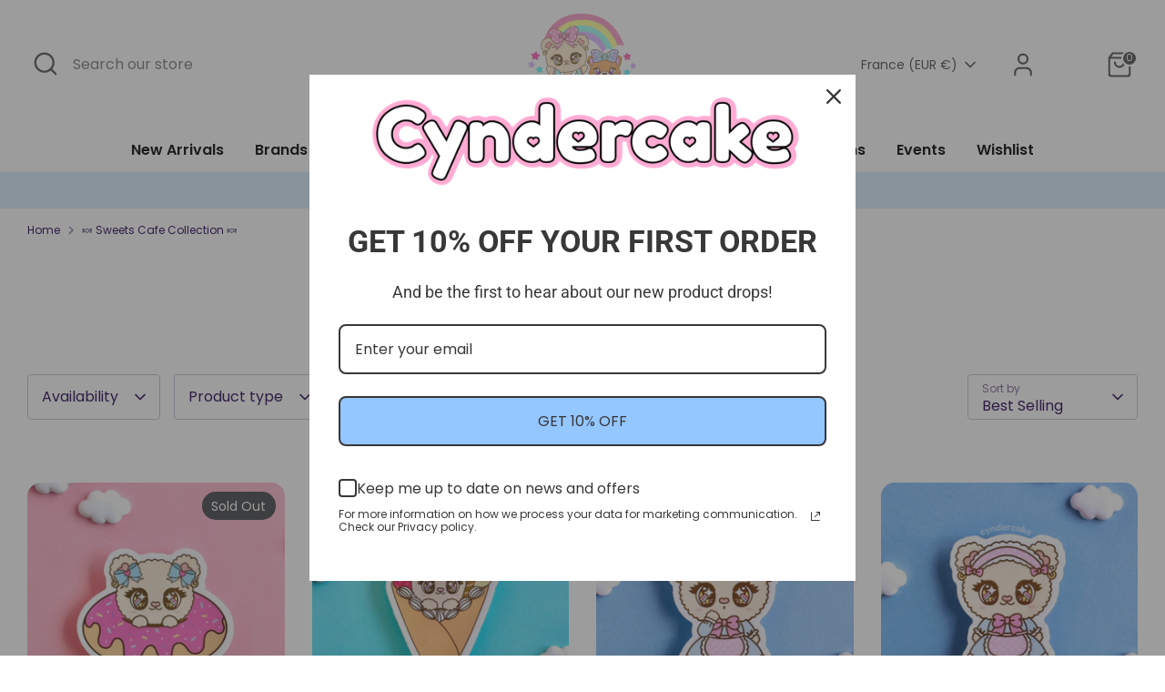

--- FILE ---
content_type: text/plain; charset=utf-8
request_url: https://d-ipv6.mmapiws.com/ant_squire
body_size: -226
content:
cyndercake.com;019bd66c-53df-78ef-8012-1fba75cf47bc:76c1d7b09021539f20c0cd0a84ff09031845692f

--- FILE ---
content_type: text/plain; charset=utf-8
request_url: https://d-ipv6.mmapiws.com/ant_squire
body_size: 154
content:
cyndercake.com;019bd66c-53df-78ef-8012-1fba75cf47bc:76c1d7b09021539f20c0cd0a84ff09031845692f